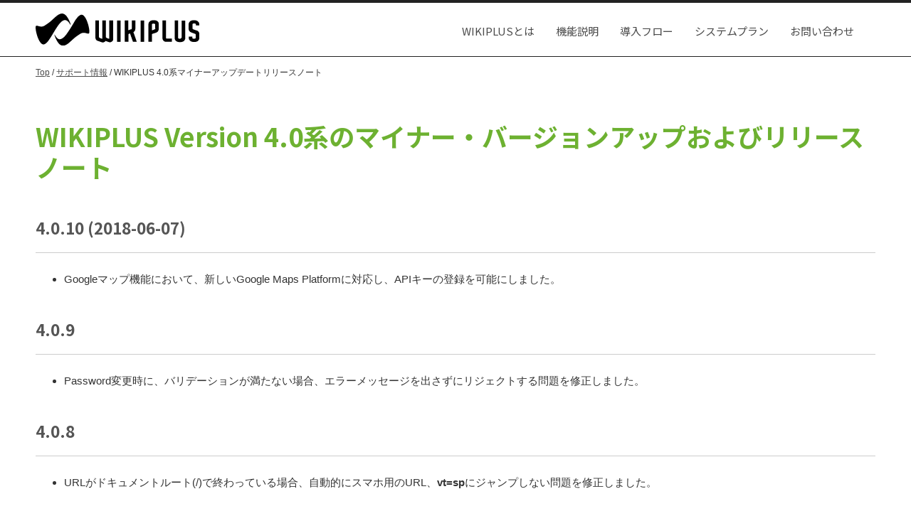

--- FILE ---
content_type: text/html; charset=UTF-8
request_url: https://www.wikiplus.jp/support_wikiplus4.0update.html
body_size: 2926
content:
<!DOCTYPE html>
<html lang="ja">
<head>

<!-- WIKIPLUS auto-header start -->
<meta http-equiv="content-type" content="application/xhtml+xml; charset=UTF-8" />
<meta name="robots" content="INDEX,FOLLOW" />
<meta name="keywords" content="wikiplus,update,release note" />
<meta name="Description" content="WIKIPLUS 4.0系のマイナーアップデートリリースノートです。" />
<meta name="author" content="InfiniCloud株式会社" />
<meta name="Copyright" content="InfiniCloud株式会社" />
<link rel="stylesheet" type="text/css" href="wikiplus/wikiplus_system_preset.css?cf=491525" />
<link rel="stylesheet" type="text/css" href="wikiplus/script/jquery/lib/fancybox/jquery.fancybox-1.3.4.css?cf=491525" />
<link rel="stylesheet" type="text/css" href="modules/sitemap/sitemap.css" />
<link rel="stylesheet" type="text/css" href="modules/timeline/timeline.css" />
<style type="text/css">
.input-item {
    display: flex;
    margin-left : 20px;
    margin-right: 20px;
    justify-content: space-around;
}
</style>
<script charset="utf-8" type="text/javascript" src="wikiplus/script/jquery/jquery-1.7.1.min.js?cf=491525"></script>
<script charset="utf-8" type="text/javascript" src="wikiplus/script/jquery/jquery.json-2.2.min.js?cf=491525"></script>
<script charset="utf-8" type="text/javascript" src="wikiplus/script/jquery/jquery.csv-0.71.min.js?cf=491525"></script>
<script charset="utf-8" type="text/javascript" src="wikiplus/script/jquery/jquery.cookie.js?cf=491525"></script>
<script charset="utf-8" type="text/javascript" src="wikiplus/script/jquery/jquery.highlight-4.closure.js?cf=491525"></script>
<script charset="utf-8" type="text/javascript" src="wikiplus/script/jquery/lib/fancybox/jquery.fancybox-1.3.4.pack.js?cf=491525"></script>
<script charset="utf-8" type="text/javascript" src="wikiplus/script/wpjQ.js?cf=491525"></script>
<script charset="utf-8" type="text/javascript" src="wikiplus/script/wp/wp.js?cf=491525"></script>
<script charset="utf-8" type="text/javascript" src="wikiplus/script/wp/wp.error.js?cf=491525"></script>
<script charset="utf-8" type="text/javascript" src="wikiplus/script/wp/wp.util.js?cf=491525"></script>
<script charset="utf-8" type="text/javascript" src="wikiplus/script/wp/wp.ui.js?cf=491525"></script>
<script charset="utf-8" type="text/javascript" src="//maps.google.com/maps/api/js?v=3"></script>
<script charset="utf-8" type="text/javascript" src="modules/gmap/script/gmap.js"></script>
<script charset="utf-8" type="text/javascript" src="modules/news/script/news.js"></script>
<script charset="utf-8" type="text/javascript" src="modules/sitemap/script/sitemap.js"></script>
<script charset="utf-8" type="text/javascript" src="modules/timeline/script/timeline.js"></script>
<!-- WIKIPLUS extra-header start -->
<!-- WIKIPLUS extra-header end -->
<!-- WIKIPLUS auto-header end -->
    <meta charset="UTF-8">
    <title>WIKIPLUS - WIKIPLUS 4.0系マイナーアップデートリリースノート</title>
    <link href="common_css/style.css" rel="stylesheet" type="text/css" />
    <link href="common_css/print.css" rel="stylesheet" type="text/css" media="print" />
    <link rel="stylesheet" media="screen and (max-width: 500px)" href="common_css/style_sp.css">
<script type="text/javascript">

  var _gaq = _gaq || [];
  _gaq.push(['_setAccount', 'UA-1763236-1']);
  _gaq.push(['_trackPageview']);

  (function() {
    var ga = document.createElement('script'); ga.type = 'text/javascript'; ga.async = true;
    ga.src = ('https:' == document.location.protocol ? 'https://ssl' : 'http://www') + '.google-analytics.com/ga.js';
    var s = document.getElementsByTagName('script')[0]; s.parentNode.insertBefore(ga, s);
  })();

</script>
</head>
<body>

<div id="wrap">
      <div id="header_outer">
        <div id="header">
            <h1><a href="index.html"><img src="image/logo.svg"  alt="WIKIPLUS - ウィキプラス " width="230px" /></a></h1>
            <div id="nav">
                <ul class="noto">
                    <li class="nav01"><a href="wikiplus_enterprise.html">WIKIPLUSとは</a></li>
                    <li class="nav02"><a href="function.html">機能説明</a></li>
                    <li class="nav03"><a href="flow.html">導入フロー</a></li>
                    <li class="nav04"><a href="plan.html">システムプラン</a></li>
                    <li class="nav05"><a href="contact.html">お問い合わせ</a></li>
                </ul>
            </div>
        </div>
    </div>	
        <div id="path">
        <div id="path_in">
            <span class="small"><A href="index.html" >Top</A> / <A href="support.html" >サポート情報</A> / WIKIPLUS 4.0系マイナーアップデートリリースノート</span>
        </div>
    </div>    <div id="contents">
        <div id="main" class="subpage">
            <div class="main_in">
                <h2 id="wp_auto_contentsid_support_wikiplus4.0update_0">WIKIPLUS Version 4.0系のマイナー・バージョンアップおよびリリースノート</h2>
<h3 id="wp_auto_contentsid_support_wikiplus4.0update_1">4.0.10 (2018-06-07)</h3>
<ul class="wp_list_indent_1"><li>Googleマップ機能において、新しいGoogle Maps Platformに対応し、APIキーの登録を可能にしました。</li></ul>
<h3 id="wp_auto_contentsid_support_wikiplus4.0update_2">4.0.9</h3>
<ul class="wp_list_indent_1"><li>Password変更時に、バリデーションが満たない場合、エラーメッセージを出さずにリジェクトする問題を修正しました。</li></ul>
<h3 id="wp_auto_contentsid_support_wikiplus4.0update_3">4.0.8</h3>
<ul class="wp_list_indent_1"><li>URLがドキュメントルート(/)で終わっている場合、自動的にスマホ用のURL、<strong>vt=sp</strong>にジャンプしない問題を修正しました。</li></ul>
<h3 id="wp_auto_contentsid_support_wikiplus4.0update_4">4.0.7</h3>
<ul class="wp_list_indent_1"><li>メールフォームのデザインテンプレートが正常に反映されない場合がある問題を修正。</li>
<li>システムが送信するメールの件名が環境により文字化けする場合がある問題を修正。</li>
<li>キャッシュの最適化を実施。</li>
<li>その他軽微なバグを修正。</li></ul>
<h3 id="wp_auto_contentsid_support_wikiplus4.0update_5">4.0.1</h3>
<ul class="wp_list_indent_1"><li>Retina Displayの環境において、ツールバー画像が乱れる問題を修正。</li></ul>
            </div>
        </div>
       
<div id="bottom-banner">
    <ul class="bottom-banner-box">
        <li class="bottom-banner-item"><a href="help.html"><span>編集マニュアル</span><br>
            for Editor</a></li>
        <li class="bottom-banner-item"><a href="developer.html"><span>デザインマニュアル</span><br>
            for Designer</a></li>
        <li class="bottom-banner-item"><a href="administrator.html"><span>サイト管理マニュアル</span><br>
            for Webmaster</a></li>
        <li class="bottom-banner-item"><a href="serveradmin.html"><span>サーバー管理マニュアル</span><br>
            for Administrator</a></li>
    </ul>
</div>        <div id="menu">
            <ul class="wp_list_indent_1"><li><A href="faq.html" >よくあるご質問</A></li>
<li><A href="provision.html" >サービス利用約款</A></li>
<li><A href="eula.html" >ソフトウェア使用許諾契約</A></li>
<li><A href="law.html" >特定商取引法に基づく表記</A></li>
<li><A href="old.html" >旧サービス（WikiPlus Ver1.2.8以前）のご案内</A></li></ul>
        </div>
    </div>
        <div id="footer">
        <div id="footer_in">
            <div class="footer-main">
                <div  class="footer-main-left">
                    <p><a href="wikiplus_enterprise.html">WIKIPLUSとは</a>｜<a href="function.html">機能説明</a>｜<a href="flow.html">導入フロー</a>｜<a href="plan.html">システムプラン</a>｜<a href="contact.html">お問い合わせ</a></p>
                </div>
                <div  class="footer-main-right">
                    <form action="/index.php" method="GET">
    <div id="search">
        <input type="hidden" name="cmd" value="search" />
        <input type="hidden" name="type" value="AND" />        <input type="text"  name="word" value="" size="20" class="search_word" />
        &nbsp;<input type="submit" value="検索" class="search_submit" />
    </div>
</form>

                </div>
            </div>
            <hr >
            <div id="f_logo">
                <p><img src="image/footer_logo.svg" alt="InfiniCloud株式会社" width="145px" />　<a href="https://infinicloud.com/company.html" target="_blank">会社概要</a>｜<a href="press.html">プレスリリース</a>｜<a href="site.html">このサイトについて</a>｜<a href="privacy.html">プライバシーポリシー</a></p>
            </div>
            <address>
            Copyright &copy; InfiniCloud Co. Ltd. All Rights Reserved.
            </address>
        </div>
    </div></div>
</body>
</html>
<!-- Take Time : 0.017 -->


--- FILE ---
content_type: text/css;charset=UTF-8
request_url: https://www.wikiplus.jp/modules/timeline/timeline.css
body_size: 1061
content:
div.wp_timeline_overlay {
    width: 86px;
    height: 24px;
    position: absolute;
    overflow: hidden;
    z-index: -100;
}

div.wp_timeline_overlay2 {
    width: 86px;
    height: 24px;
    position: absolute;
    overflow: hidden;
    z-index: 99
}

.wp_timeline_addto {
    text-align: left;
    z-index: 102
}

.wp_timeline_week th, .wp_timeline_title th {
    text-align: center;
}

div.wp_timeline_dropdown {
    float: left;
    *zoom: 1; /*forIE6,7*/
    white-space: nowrap;
}

div.wp_timeline_dropdown:after {
    content: "";
    display: block;
    clear: both;
}

* html div.wp_timeline_dropdown a {
    zoom: 1; /*forIE6*/
}

div.wp_timeline_dropdown div {
    display: none;
    visibility: hidden;
    clear: left;
    position: absolute;
    background-color: white;
    border: 1px solid black;
    padding: 10px;
    color: black;
    z-index: 102;
}

div.wp_timeline_dropdown div a {
    text-align: left;
}

table.wp_timeline_cal {
    border-collapse: collapse;
    width: 95%;
    margin: 1em auto;
}

table.wp_timeline_cal caption {
    margin-bottom: 5px;
}

table.wp_timeline_cal01 td, .wp_timeline_cal01 th, table.wp_timeline_cal02 td, .wp_timeline_cal02 th {
    border: 1px solid #ccc;
    padding: 7px 10px;
}

.wp_timeline_cal01 th, .wp_timeline_cal02 th {
    background: #efefef;
}

.wp_timeline_cal .wp_timeline_sun {
    color: #F36;
}

.wp_timeline_cal .wp_timeline_sat {
    color: #06c;
}

.wp_timeline_cal02 .wp_timeline_day, .wp_timeline_cal02 .wp_timeline_weekday {
    width: 10%;
}

a.wp_timeline_cal_pre, a.wp_timeline_cal_next {
    text-indent: -10000px;
    height: 100%;
    width: 20px;
    display: inline-block;
    margin: 0 2px;
}

.wp_timeline_year_title {
    text-align: center;
}

a.wp_timeline_cal_pre {
    background: url(../../wikiplus/images/plugins/timeline/prev.gif) no-repeat center center;
}

a.wp_timeline_cal_next {
    background: url(../../wikiplus/images/plugins/timeline/next.gif) no-repeat center center;
}

.wp_timeline_cal .wp_timeline_today {
    color: #F33;
}

.wp_timeline_year26 {
    width: 50%;
    float: left;
    text-align: center;
}

.wp_timeline_year62 {
    width: 16.6%;
    float: left;
    font-size: 10px;
    text-align: center;
}

.wp_timeline_year62 table.wp_timeline_cal01 td,
.wp_timeline_year62 .wp_timeline_cal01 th {
    padding: 0px;
}

.wp_timeline_year34 {
    width: 33%;
    float: left;
    text-align: center;
}

.wp_timeline_year34 table.wp_timeline_cal01 td,
.wp_timeline_year34 .wp_timeline_cal01 th {
    padding: 3px;
}

.wp_timeline_year43 {
    width: 25%;
    float: left;
    font-size: 12px;
    text-align: center;
}

.wp_timeline_year43 table.wp_timeline_cal01 td,
.wp_timeline_year43 .wp_timeline_cal01 th {
    padding: 1px;
}

.wp_timeline_clear {
    border: none;
    clear: both;
}

.wp_timeline_cal03 .day, .wp_timeline_cal03 .weekday {
    width: 14%;
}

table.wp_timeline_cal01 td, .wp_timeline_cal01 th, table.wp_timeline_cal02 td, .wp_timeline_cal02 th, table.wp_timeline_cal03 td, .wp_timeline_cal03 th {
    border: 1px solid #ccc;
    padding: 7px 10px;
    vertical-align: top;
}

.wp_timeline_cal01 th, .wp_timeline_cal02 th, .wp_timeline_cal03 th {
    background: #efefef;
}

.wp_timeline_cal01 td {
    width: 14%;
}

.wp_timeline_cal03 td {
    width: 14%;
}

.wp_timeline_cal td p {
    margin: 0.2em 0;
}

.news {
}

.news dt {
    padding: 5px;
}

.news dd {
    padding-left: 53px;
}

.timeline_blog .article_main {
    margin-bottom: 30px;
    border-bottom: 1px solid #DDD;
    padding-bottom: 10px;
}

.timeline_blog3 .article_main {
    width: 120px;
    margin: 10px 10px 15px;
    float: left;
}

.timeline_blog3 .article_main h3 {
    margin: 0;
    padding: 0;
    height: 40px;
    overflow: hidden;
    clear: both;
}

.timeline_blog3 .article_main h3 a {
    font-size: 12px;
}

.timeline_blog .article_readmore, .timeline_blog3 .article_readmore {
    clear: both;
    padding-top: 5px;
}

.timeline_blog .article_thumbnail, .timeline_blog3 .article_thumbnail {
    display: table-cell;
    vertical-align: middle;
    overflow: hidden;
    float: left;
}

.timeline_blog3 .article_date {
    font-size: 12px;
}

.timeline_blog .article_property {
    text-align: right;
    font-size: 90%;
    color: #666;
}

.timeline_blog .article_paging {
    text-align: center;
}

.timeline_blog3 .article_paging {
    clear: both;
    text-align: center;
}

html a.wp_timeline_edit_launch {
    margin: 0 .1em;
    padding: 0;
    background: 0;
}

html a.wp_timeline_delete_launch {
    margin: 0 .1em;
    padding: 0;
    background: 0;
}


--- FILE ---
content_type: text/css
request_url: https://www.wikiplus.jp/common_css/style.css
body_size: 2445
content:
@charset "UTF-8";
/* CSS Document */

/*
----------------------------------------*/

@import url(//fonts.googleapis.com/earlyaccess/notosansjp.css);

body {
    font-size: 15px;
    margin: 0;
    padding: 0;
    font-family: "ヒラギノ角ゴ Pro W3", "Hiragino Kaku Gothic Pro", "メイリオ", Meiryo, Osaka, "ＭＳ Ｐゴシック", "MS PGothic", sans-serif;
    text-align: justify;
    text-justify: distribute;
    line-break: strict;
    word-break: normal;
    color: #333;
    line-height: 1.7em;
}

h1,h2,h3,h4,h5,h6,.noto{
	font-family: "Noto Sans JP","ヒラギノ角ゴ Pro W3", "Hiragino Kaku Gothic Pro", "メイリオ", Meiryo, Osaka, "ＭＳ Ｐゴシック", "MS PGothic", sans-serif;
}

a {
    color: #6db131;
}

a:hover {
    text-decoration: none;
}

a img:hover {
    filter: alpha(opacity=80);
    -moz-opacity: 0.8;
    opacity: 0.8;
}

#wrap {
    border-top: 4px solid #222;
    /* background: #fafafa; */
}

#wrap hr{
    border: none;
    border-bottom: 0.9px solid #444;
    margin: 3em 0;
}

#header_outer {
    background: #fff;
}

#header {
    width: 1180px;
    margin: 0 auto;
    overflow: hidden;
}

h1 {
    float: left;
    width: auto;
    text-align: left;
    margin: 15px 0;
    padding: 0;
}

#nav {
    float: right;
    margin: 1.8em 0 0;
}

#nav ul {
    width: auto;
    margin: 0 auto;
    overflow: hidden;
    padding: 0;
    list-style: none;
}

#nav ul li {
    float: left;
}

#nav ul li a {
    display: block;
    color: #4b4b4b;
    margin-right: 2em;
    text-decoration: none;
}

#nav ul li a:hover {
    color: #6db131;
}

#path {
    text-align: left;
    font-size: 12px;
    border-top: 1px solid #222;
}

#path #path_in {
    width: 1180px;
    margin: 10px auto 0;
}

#path #path_in a {
    color: #4b4b4b;
    text-decoration: underline;
}

#path #path_in a a:hover {
    text-decoration: none;
}

#contents {
    width: 1180px;
    margin: 10px auto 0;
    overflow: hidden;
    text-align: left;
    clear: both;
    box-sizing: border-box;
}

.subpage {
    background: #fff;
}

#main.column2 {
    overflow: hidden;
    text-align: justify;
    display: flex;
    justify-content: space-between;
}

#main.column2 .main_in {
    width: 850px;
    box-sizing: border-box;
}

#main.column2 .side-menu {
    width: 280px;
    padding-top: 0;
    order: -1;
    background: #f4f4f4;
    margin-top: 3em;
}

#main.column2 .side-menu ul {
    margin: 0;
    padding: 0;
}

#main.column2 .side-menu ul li {
    margin: 0;
    padding: 0;
    background: none;
    border-bottom: 0.9px solid #ccc;
}

#main.column2 .side-menu ul li a {
    padding: 0.7em;
    color: #333;
    text-decoration: none;
    border-left: 3px solid #eee;
    display: block;
}

#main.column2 .side-menu ul li a:hover {
    border-left: 3px solid #6db131;
    color: #6db131;
}

#footer {
    background: #333;
    margin-top: 15px;
    padding: 1.5em 0 3em;
    color: #fff;
}

#footer #footer_in {
    width: 1180px;
    margin: 0 auto;
    overflow: hidden;
    color: #fff;
    text-align: center;
    font-size: 90%;
}

#footer #footer_in hr {
    clear: both;
    border: none;
    border-top: 1px solid #444;
    margin: 1.5em 0 2em;
}

#footer #footer_in a {
    color: #fff;
    text-decoration: none;
}

#footer #footer_in img {
    vertical-align: middle;
}

#footer #footer_in .footer-main {
    overflow: hidden;
}

#footer #footer_in .footer-main .footer-main-left {
    float: left;
}

#footer #footer_in .footer-main .footer-main-right {
    float: right;
    padding-top: 1em;
}

#footer #footer_in .footer-main .footer-main-right .search_word {
    float: left;
    border-radius: 15px;
    border: none;
    padding: 0.5em 1em;
}

#footer #footer_in .footer-main .footer-main-right .search_submit {
    float: left;
    border-radius: 15px;
    border: none;
    margin-left: 5px;
    color: #fff;
    background: #98CF36;
    padding: 0 1em;
    line-height: 2.2em;
}

#main #top_news {
    border: 1px solid #96C504;
    border-radius: 0;
    padding: 4px;
    height: 465px;
}

#main #top_news ul#tab {
    padding: 0;
    margin: 0;
}

#top_case {
    border: 1px solid #96C504;
    margin-top: 10px;
    padding: 5px;
    background: url(../image/tabbg2.png) no-repeat bottom;
}

#banner p, #banner2 p, #banner3 p {
    margin: 0;
    padding: 0;
}

#banner, #banner2, #banner3 {
    margin-bottom: 5px;
}

.main_in {
    padding: 1em 0;
}

.clear {
    line-height: 0;
}

#main hr {
    border: none;
    border-bottom: 1px solid #ccc;
    margin: 1em 0;
}

#wrap h2{
    font-size: 1.8em;
    line-height: 1.5em;
}

#main h2 {
    font-size: 36px;
    color: #6db131;
    line-height: 1.2em;
}

#main h2.h2top {
    color: black;
    font-size: 24px;
    border-bottom: 3px double #5A830A;
    font-weight: normal;
}

#main h2.h2img {
    background: none;
    border: none;
    padding: 0;
    margin-bottom: 10px;
    font-weight: normal;
}

#main h3 {
font-size: 1.5em;
    color: #555;
    border-bottom: 0.9px solid #ccc;
    padding: 1em 0;
}

#main h4 {
    font-size: 1.3em;
    color: #6db131;
    padding: 1em 0;
}

#main h5 {
    font-size: 1.2em;
}

#main li a {
    color: #444;
}

#main table {
    border-collapse: collapse;
    width: 95%;
    margin: 1em auto;
}

#main table td, #main table th {
    border: 1px solid #ccc;
    padding: 8px;
    background: #fff;
}

#main table th {
    background: #F8F8EF;
    font-weight: normal;
}

.wp_mailform_btn {
    text-align: center;
}

address {
    font-size: 12px;
    clear: both;
}

#menu ul {
    padding-left: 0;
}

#menu li {
    list-style: none;
    background: url(../image/buret.png) no-repeat left 7px;
    padding-left: 10px;
    display: inline;
    margin-right: 1.5em;
}

#menu li a {
    color: #444;
}

.linkburet {
    background: url(../image/buret.png) no-repeat center left;
    padding-left: 20px;
}

#main .ui-widget-content .news a {
    color: #5B9900;
}

#main .news dd {
    padding-left: 115px;
    margin-left: 0;
    border-bottom: 1px dotted #CCC;
    padding-bottom: 5px;
    margin-bottom: 5px;
    font-size: 12px;
    line-height: 1.5em;
}

.top_case {
    margin: 0 2px;
    border: 1px solid #ccc;
    padding: 8px;
    background: #fff;
}

#main .top_case p {
    padding: 0;
    margin: 0;
    font-size: 12px;
}

#main .top_case p img {
    padding-bottom: 10px;
    border-bottom: 1px solid #CCC;
}

#main table td.formtd1 {
    background: #E2EAC6;
}

#tab1, #tab2 {
    height: 270px;
    overflow-y: scroll;
}

#topimage {
    margin: 1em auto;
    background: #98CF36;
}

#main_top p {
    margin: 0;
}

#main_top hr {
    border: none;
    border-bottom: 1px solid #96C504;
}

blockquote {
    background: #F4F9E5;
    padding: 15px;
    margin: 15px 0;
    font-size: 12px;
    color: #5E7B02;
}

#main blockquote p {
    margin: 0;
    padding: 0;
}

#main .campaignbox td.campaigntd {
    background: #EFF6DA;
    width: 80px;
}

.nowrap {
    white-space: nowrap;
}

#main .sitemap li {
    list-style: none;
    background: url(../image/buret.png) no-repeat left 12px;
    padding-left: 15px;
    padding-bottom: 3px;
    padding-top: 3px;
}

#main a img:hover {
    opacity: 0.8;
}

.design_sitemap ul {
    padding: 0 2em;
}

.design_sitemap ul li {
    border: 1px solid #96C504;
    margin-bottom: 0.5em;
    padding: 7px;
    background-position: 5px;
    background-color: #F4F8E4;
}

.design_sitemap ul li a {
    padding-left: 19px;
    text-decoration: none;
}

.design_sitemap ul li a:hover {
    text-decoration: underline;
}

#main ul {
    line-height: 1.8em;
}

pre {
    background: #444;
    word-break: break-all;
    word-wrap: break-word;
    white-space: pre-wrap;
    color: #fff;
    border-radius: 3px;
    padding: 10px;
    line-height: 1.5em;
    font-family: Courier New, arial, helvetica, hirakakupro-w3, osaka, "ms pgothic", sans-serif;
    overflow-y: auto;
    overflow-x: auto;
    max-height: 300px;
    font-size: 14px;
}

#main dd {
    margin-bottom: .7em;
}

.top-main {
    width: 700px;
    float: left;
}

#side.top-side {
    float: right;
    margin-top: 0;
    width: 236px;
}

.top-side #menu li {
    display: block;
}

.top-box {
    overflow: hidden;
    width: 1180px;
    margin: 0 auto;
}

.top-box-in {
    width: 280px;
    float: left;
    text-align: left;
    margin: 1.5em 20px 0;
}

.top-box-in h4 {
    margin: 0.5em 0;
}

.top-box-in p {
    font-size: 12px;
    margin-top: 0.5em;
}

.topimage-box {
    padding: 3em 0;
    overflow: hidden;
}

.topimage-box-in1 {
    width: 960px;
    margin: 0 auto;
}

.top-box-in-title {
    border-top: 1px solid #ddd;
    padding-top: 1em;
    font-weight: bold;
}

.design-list ul {
    padding: 0;
}

.design-list ul li {
    list-style: none;
    background: url(../image/buret.png) no-repeat 1em center #f0f0f0;
    padding: 1em 30px;
}

.nav-top {
    border-bottom: 5px solid #222;
}

#bottom-banner {}

#bottom-banner ul {
    display: flex;
    list-style: none;
    margin: 1em 0 2.5em;
    padding: 0;
    justify-content: space-between;
}

#bottom-banner ul li {
    width: 25%;
}

#bottom-banner ul li a {
    background: #98CF36;
    display: block;
    color: #fff;
    text-decoration: none;
    text-align: center;
    padding: 1.5em 0;
    border-right: 0.9px solid #fff;
    line-height: 1.8em;
}

#bottom-banner ul li a span {
    font-weight: bold;
}

#bottom-banner ul li a:hover {
    background: #6db131;
}

.news .news-data {
    display: table-cell;
    font-size: 13px;
}

ul.sitemap {
    padding-left: 1em;
}

.kinou-box {}

.kinou-box h4 {
    margin: 0 0.7em;
}

.kinou-box p {
    font-size: 12px;
    line-height: 1.5em;
    padding: 0.7em;
}


--- FILE ---
content_type: text/css
request_url: https://www.wikiplus.jp/common_css/print.css
body_size: 27
content:


#side{
	display:none;
	}


--- FILE ---
content_type: text/css
request_url: https://www.wikiplus.jp/common_css/style_sp.css
body_size: 2943
content:
@charset "UTF-8";
/* CSS Document */

img{
	max-width:100%;
	height:auto;
	}

body {
	font-size: 15px;
	margin: 0;
	padding: 0;
	font-family: "ヒラギノ角ゴ Pro W3", "Hiragino Kaku Gothic Pro", "メイリオ", Meiryo, Osaka, "ＭＳ Ｐゴシック", "MS PGothic", sans-serif;
	text-align: justify;
	text-justify: distribute;
	line-break: strict;
	word-break: normal;
	color: #333;
	line-height: 1.5em;
}
a {
	color: #6db131;
}
a:hover {
	text-decoration: none;
}
a img:hover {
	filter: alpha(opacity=80);
	-moz-opacity: 0.8;
	opacity: 0.8;
}
#wrap {
	border-top: 4px solid #222;
	background: #fafafa;
}
#header_outer {
	background: #fff;
	border-bottom: 1px solid #222;
}
#header {
	width: auto;
	margin: 0 auto;
	overflow: hidden;
	height: 60px;
}
h1 {
float: left;
  width: 50%;
  text-align: left;
  margin: 10px 0;
  padding: 0 0 0 10px;
}
#nav {
	float: left;
	margin: 34px 0 0 2em;
}
#nav ul {
	width: auto;
	margin: 0 auto;
	overflow: hidden;
	padding: 0;
	list-style: none;
}
#nav ul li {
	float: left;
}
#nav ul li a {
	display: block;
	color: #4b4b4b;
	margin-right: 2em;
	text-decoration: none;
}
#nav ul li a:hover {
	color: #6db131;
}
#path {
	text-align: left;
	font-size: 12px;
	border-top: none;
}
#path #path_in {
	width: 960px;
	padding: 10px 10px 0;
	margin: 0;
}
#path #path_in a {
	color: #4b4b4b;
	text-decoration: underline;
}
#path #path_in a a:hover {
	text-decoration: none;
}

#wrap h2 {
    font-size: 1.8em;
    line-height: 1.8em;
}

#contents {
	width: auto;
	margin: 10px auto 0;
	overflow: hidden;
	text-align: left;
	clear: both;
}
.subpage {
	border: 1px solid #ddd;
	background: #fff;
}
#main.column2 {
	overflow: hidden;
}
#main.column2 .main_in {
	width: auto;
	float: none;
}
#main.column2 .side-menu {
	width: 100%;
	float: none;
	padding-top: 0;
}
#main.column2 .side-menu ul {
	margin: 0;
	padding: 0;
	border-top: 1px solid #ccc;
}
#main.column2 .side-menu ul li {
	margin: 0;
	padding: 0;
	background: none;
	border-bottom: 1px solid #ccc;
}
#main.column2 .side-menu ul li a {
	padding: 0.7em;
	color: #333;
	text-decoration: none;
	border-left: 3px solid #eee;
	display: block;
}
#main.column2 .side-menu ul li a:hover {
	border-left: 3px solid #6db131;
	color: #6db131;
}
#footer {
	background: #333;
	margin-top: 15px;
	padding: 1.5em 0 3em;
	color: #fff;
}
#footer #footer_in {
	width: auto;
	margin: 0 auto;
	overflow: hidden;
	color: #fff;
	text-align: center;
	font-size: 14px;
}
#footer #footer_in hr {
	clear: both;
	border: none;
	border-top: 1px solid #444;
	margin: 1.5em 0 2em;
}
#footer #footer_in a {
	color: #fff;
	text-decoration: none;
	display: inline-block;
	margin: 0.5em;
}
#footer #footer_in img {
	vertical-align: middle;
	display: block;
	margin: 0 auto 1em;
}
#footer #footer_in .footer-main {
	overflow: hidden;
}
#footer #footer_in .footer-main .footer-main-left {
	float: none;
}
#footer #footer_in .footer-main .footer-main-right {
	float: none;
	padding-top: 1em;
	width: 230px;
	margin: 0 auto;
}
#footer #footer_in .footer-main .footer-main-right .search_word {
	float: none;
}
#footer #footer_in .footer-main .footer-main-right .search_submit {
	float: none;
	display: block;
	margin: 1em auto;
}
#main #top_news {
	border: 1px solid #96C504;
	border-radius: 0;
	padding: 4px;
	height: 465px;
}
#main #top_news ul#tab {
	padding: 0;
	margin: 0;
}
#top_case {
	border: 1px solid #96C504;
	margin-top: 10px;
	padding: 5px;
	background: url(../image/tabbg2.png) no-repeat bottom;
}
#banner p, #banner2 p, #banner3 p {
	margin: 0;
	padding: 0;
}
#banner, #banner2, #banner3 {
	margin-bottom: 5px;
}
.main_in {
	padding: 1em;
}
.clear {
	line-height: 0;
}
#main hr {
	border: none;
	border-bottom: 1px solid #ccc;
	margin: 1em 0;
}
#main h2 {
	font-size: 36px;
	color: #6db131;
	line-height: 1.2em;
	font-weight: normal;
	margin-top: 5px;
}
#main h2.h2top {
	color: black;
	font-size: 24px;
	border-bottom: 3px double #5A830A;
	font-weight: normal;
}
#main h2.h2img {
	background: none;
	border: none;
	padding: 0;
	margin-bottom: 10px;
	font-weight: normal;
}
#main h3 {
	font-size: 23px;
	color: #222;
	font-weight: normal;
	border-bottom: 1px solid #ccc;
	padding-bottom: 0.5em;
}
#main h4 {
	font-size: 18px;
	font-weight: normal;
	color: #6db131;
	border-bottom: 1px solid #ddd;
	padding-bottom: 0.5em;
}
#main h5 {
	font-size: 1em;
}
#main li a {
	color: #444;
}
#main table {
	border-collapse: collapse;
	width: 100%;
	margin: 1em auto;
	table-layout: fixed;
}
#main table td, #main table th {
	border: 1px solid #ccc;
	padding: 8px;
	background: #fff;
}
#main table th {
	background: #F8F8EF;
	font-weight: normal;
}
.wp_mailform_btn {
	text-align: center;
}
address {
	font-size: 12px;
	clear: both;
}
#menu ul {
	padding-left: 5px;
}
#menu li {
	list-style: none;
	background: url(../image/buret.png) no-repeat left 7px;
	padding-left: 10px;
	display: inline-block;
	margin-right: 1.5em;
	margin-bottom: 15px;
}
#menu li a {
	color: #444;
}
.linkburet {
	background: url(../image/buret.png) no-repeat center left;
	padding-left: 20px;
}
#main .ui-widget-content .news a {
	color: #5B9900;
}
#main .news dd {
	padding-left: 115px;
	margin-left: 0;
	border-bottom: 1px dotted #CCC;
	padding-bottom: 5px;
	margin-bottom: 5px;
	font-size: 12px;
	line-height: 1.5em;
}
.top_case {
	margin: 0 2px;
	border: 1px solid #ccc;
	padding: 8px;
	background: #fff;
}
#main .top_case p {
	padding: 0;
	margin: 0;
	font-size: 12px;
}
#main .top_case p img {
	padding-bottom: 10px;
	border-bottom: 1px solid #CCC;
}
#main table td.formtd1 {
	background: #E2EAC6;

}

td.formtd1,td.formtd2 {
	display: block;
	width: auto;
}

td.formtd2 input,td.formtd2 textarea{
	max-width:95%;
}

#tab1, #tab2 {
	height: 270px;
	overflow-y: scroll;
}
#topimage {
	margin: 0 auto;
	background: #98CF36;
}
#main_top p {
	margin: 0;
}
#main_top hr {
	border: none;
	border-bottom: 1px solid #96C504;
}
blockquote {
	background: #F4F9E5;
	padding: 15px;
	margin: 15px 0;
	font-size: 12px;
	color: #5E7B02;
}
#main blockquote p {
	margin: 0;
	padding: 0;
}
#main .campaignbox td.campaigntd {
	background: #EFF6DA;
	width: 80px;
}
.nowrap {
	white-space: nowrap;
}
pre {
	background: #EFF6DA;
	padding: 15px;
	line-height: 1.5em;
	font-family: Courier New, arial, helvetica, hirakakupro-w3, osaka, "ms pgothic", sans-serif;
	word-break: break-all;
	word-wrap: break-word;
	white-space: pre-wrap;
}
#main .sitemap li {
	list-style: none;
	background: url(../image/buret.png) no-repeat left 12px;
	padding-left: 15px;
	padding-bottom: 3px;
	padding-top: 3px;
}
#main a img:hover {
	opacity: 0.8;
}
.design_sitemap ul {
	padding: 0 2em;
}
.design_sitemap ul li {
	border: 1px solid #96C504;
	margin-bottom: 0.5em;
	padding: 7px;
	background-position: 5px;
	background-color: #F4F8E4;
}
.design_sitemap ul li a {
	padding-left: 19px;
	text-decoration: none;
}
.design_sitemap ul li a:hover {
	text-decoration: underline;
}
#main ul {
	line-height: 1.8em;
}
pre {
	background: #EFF6DA;
	padding: 10px;
	line-height: 1.5em;
	font-family: Courier New, arial, helvetica, hirakakupro-w3, osaka, "ms pgothic", sans-serif;
	overflow-y: auto;
	overflow-x: auto;
	max-height: 300px;
	font-size: 14px;
}
#main dd {
	margin-bottom: .7em;
}
.top-main {
	width: 700px;
	float: left;
}
#side.top-side {
	float: right;
	margin-top: 0;
	width: 236px;
}
.top-side #menu li {
	display: block;
}
.top-box {
	overflow: hidden;
	line-height: 1.5em;
	width: auto;
	margin: 0 auto;
	padding: 1em;
}
.top-box-in {
	width: 280px;
	float: left;
	text-align: left;
	margin: 1.5em 20px 0;
}
.top-box-in h4 {
	margin: 0.5em 0;
}
.top-box-in p {
	font-size: 12px;
	margin-top: 0.5em;
}
.topimage-box {
	padding: 3em 0;
	overflow: hidden;
}
.topimage-box-in1 {
	width: auto;
	margin: 0 auto;
	color: #fff;
	padding: 2em 1em;
}

.topimage-box-in1 h1{
    margin: 0;
    padding: 0;
    width: auto;
    float: none;
    font-size: 20px;
}
.topimage-box-in1 h2{
    padding: 10px 0;
    margin: 0 0 1em;
    font-size: 14px;
}

.top-box-in-title {
	border-top: 1px solid #ddd;
	padding-top: 1em;
	font-weight:bold;
}
.design-list ul {
	padding: 0;
}
.design-list ul li {
 list-style: none;
	background: url(../image/buret.png) no-repeat 1em center #f0f0f0;
	padding: 1em 30px;
	list-style: none;
}
.nav-top {
	border-bottom: 5px solid #222;
}
#bottom-banner {
	background: none;
	overflow: hidden;
	clear: both;
	margin: 1.5em 0 1em;
}
#bottom-banner ul {
	list-style: none;
	margin: 1em;
	padding: 0;
	width: auto;
	overflow: hidden;
	flex-wrap:  wrap;
}
#bottom-banner ul li {
	width: 49%;
	float: none;
	box-sizing: content-box;
	margin-bottom: 3%;
	font-size: 14px;
}
#bottom-banner ul li a {
	display: block;
	height: auto;
	text-indent: 0;
	background: #6db131;
	color: #fff;
	text-decoration: none;
	margin: 0;
	text-align: center;
	padding: 1em;
	font-weight: bold;
	min-height: 100px;
	vertical-align: middle;
}
.bottom-banner1 a:hover {
	background: none;
}
.bottom-banner2 a:hover {
	background: none;}
.bottom-banner3 a:hover {
	background: none;}
.bottom-banner4 a:hover {
	background: none;}
.news .news-data {
	display: block;
	font-size: 13px;
}
ul.sitemap {
	padding-left: 1em;
}
.kinou-box {
}
.kinou-box h4 {
	margin: 0 0.7em;
}
.kinou-box p {
	font-size: 12px;
	line-height: 1.5em;
	padding: 0.7em;
}

.toppage div{
	width:auto !important;
	float:none !important;
	}


.sp-clear{
	float:none !important;
	width:auto !important;
	}


#nav-drawer {
  position: relative;
}


.nav-unshown {
  display:none;
}

#nav-open {
  display: inline-block;
  width: 30px;
  height: 22px;
  vertical-align: middle;
  position: absolute;
  right: 15px;
  top: 15px;
}


#nav-open span, #nav-open span:before, #nav-open span:after {
  position: absolute;
  height: 3px;
  width: 25px;
  border-radius: 3px;
  background: #555;
  display: block;
  content: '';
  cursor: pointer;
}
#nav-open span:before {
  bottom: -8px;
}
#nav-open span:after {
  bottom: -16px;
}

#nav-close {
  display: none;
  position: fixed;
  z-index: 99;
  top: 0;
  left: 0;
  width: 100%;
  height: 100%;
  background: black;
  opacity: 0;
  transition: .3s ease-in-out;
}

/*中身*/
#nav-content {
  overflow: auto;
  position: fixed;
  top: 0;
  right: 0;
  z-index: 9999;
  width: 90%;
  max-width: 330px;
  height: 100%;
  background: #333;
  transition: .3s ease-in-out;
  -webkit-transform: translateX(115%);
  transform: translateX(115%);
}


#nav-input:checked ~ #nav-close {
  display: block;
  opacity: .5;
}

#nav-input:checked ~ #nav-content {
  -webkit-transform: translateX(0%);
  transform: translateX(0%);
  box-shadow: 6px 0 25px rgba(0,0,0,.15);
}

label.close-btn{
    color: #fff;
    border: 0.9px solid #5d5d5d;
    padding: 0.5em 1em;
    display: block;
    width: 25%;
    margin: 3em auto;
    text-align: center;
    box-shadow: -1px -1px 0 #1f1f1f;
}

--- FILE ---
content_type: image/svg+xml
request_url: https://www.wikiplus.jp/image/logo.svg
body_size: 1548
content:
<?xml version="1.0" encoding="utf-8"?>
<!-- Generator: Adobe Illustrator 21.1.0, SVG Export Plug-In . SVG Version: 6.00 Build 0)  -->
<svg version="1.1" id="レイヤー_1" xmlns="http://www.w3.org/2000/svg" xmlns:xlink="http://www.w3.org/1999/xlink" x="0px"
	 y="0px" viewBox="0 0 111.1 21.6" style="enable-background:new 0 0 111.1 21.6;" xml:space="preserve">
<g>
	<g>
		<path d="M50,16.5c0,0.2,0,0.3,0,0.4c0,0,0,0,0,0c0,0-0.1,0-0.2,0c-0.2,0-0.5-0.1-0.8-0.2c-0.2-0.1-0.3-0.1-0.5-0.2
			c-0.1-0.1-0.3-0.1-0.4-0.2c-0.1-0.1-0.2-0.2-0.3-0.3c-0.1-0.1-0.1-0.2-0.1-0.4V4.7h-2.4v11.8c0,0.2,0,0.3,0,0.4c0,0,0,0,0,0
			c0,0-0.1,0-0.2,0c-0.2,0-0.5-0.1-0.8-0.2c-0.2-0.1-0.3-0.1-0.5-0.2c-0.2-0.1-0.3-0.1-0.4-0.2c-0.1-0.1-0.2-0.2-0.3-0.3
			C43,15.9,43,15.8,43,15.6V4.7h-2.4V16c0,0.4,0,0.8,0.2,1.1c0.1,0.3,0.2,0.5,0.4,0.7c0.2,0.2,0.4,0.3,0.6,0.4
			c0.2,0.1,0.3,0.1,0.5,0.2c0.1,0,0.1,0.1,0.3,0.1c0.2,0.1,0.3,0.1,0.4,0.1c0.3,0.1,0.6,0.2,1,0.4c0.4,0.1,0.7,0.2,1,0.3
			c0.2,0.1,0.4,0.1,0.7,0.1c0.2,0,0.3,0,0.5-0.1c0.4-0.1,0.8-0.3,1.1-0.6c0.1-0.1,0.2-0.2,0.2-0.3c0.1,0,0.1,0,0.2,0.1
			c0.3,0.1,0.7,0.2,1.1,0.4c0.4,0.1,0.7,0.2,1,0.3c0.2,0.1,0.4,0.1,0.7,0.1c0.2,0,0.3,0,0.5-0.1c0.4-0.1,0.8-0.3,1.1-0.6
			c0.3-0.3,0.5-0.6,0.5-0.9c0-0.3,0.1-0.6,0.1-1.1V4.7H50V16.5z"/>
		<rect x="55.3" y="4.7" width="2.4" height="14.3"/>
		<path d="M67.3,11.7c0.3-0.4,0.4-0.9,0.4-1.4V4.7h-2.4V10c0,0.1,0,0.2-0.1,0.4c0,0.1-0.1,0.2-0.4,0.2l-0.4,0.1
			c-0.2,0-0.3,0.1-0.5,0.2c-0.2,0.1-0.4,0.1-0.6,0.2c-0.1,0-0.2,0.1-0.4,0.1V4.7h-2.4V19H63v-4.9c0-0.1,0-0.2,0-0.2
			c0.1-0.1,0.1-0.1,0.2-0.2c0.1-0.1,0.2-0.1,0.3-0.1l0,0l0.3-0.1c0.1,0,0.2-0.1,0.3-0.1l2,5.6h2.6l-2.3-6.5
			C66.8,12.3,67.1,12,67.3,11.7z"/>
		<rect x="71.3" y="4.7" width="2.4" height="14.3"/>
		<path d="M83.2,5.6c-0.3-0.3-0.6-0.6-1.1-0.8c-0.5-0.2-1.1-0.3-1.9-0.3c-0.8,0-1.4,0.1-1.9,0.3c-0.5,0.2-0.8,0.4-1.1,0.8
			c-0.3,0.3-0.4,0.6-0.5,1c-0.1,0.3-0.1,0.5-0.1,0.7V19H79v-4.9c0-0.1,0-0.2,0-0.2c0.1-0.1,0.1-0.1,0.2-0.2c0.1-0.1,0.2-0.1,0.3-0.1
			l0,0l0,0c0.2-0.1,0.4-0.1,0.6-0.2c0.2-0.1,0.4-0.1,0.6-0.2c0.2-0.1,0.4-0.1,0.6-0.2l0,0l0,0l0.1,0c0.8-0.2,1.3-0.6,1.7-1.1
			c0.3-0.5,0.5-1,0.5-1.5V7.2c0-0.2,0-0.4-0.1-0.7C83.6,6.2,83.4,5.9,83.2,5.6z M81.3,10c0,0.1,0,0.2-0.1,0.4c0,0-0.1,0.1-0.4,0.2
			c-0.1,0-0.1,0.1-0.2,0.1c-0.1,0-0.1,0-0.2,0.1c-0.1,0-0.3,0.1-0.5,0.2c-0.2,0.1-0.4,0.1-0.5,0.2c-0.1,0-0.3,0.1-0.4,0.1V7.5
			c0-0.1,0-0.2,0-0.3c0,0,0-0.1,0.1-0.2C79.2,7,79.3,7,79.4,6.9c0.1-0.1,0.3-0.1,0.6-0.1h0c0.3,0,0.6,0,0.7,0.1
			C81,7,81.1,7,81.1,7.1c0.1,0.1,0.1,0.1,0.1,0.2c0,0.1,0,0.2,0,0.2V10z"/>
		<path d="M88.7,16.7c-0.1-0.1-0.2-0.3-0.2-0.5V4.7h-2.4v11.8c0,0.3,0.1,0.6,0.2,0.9c0.1,0.3,0.3,0.6,0.5,0.8
			c0.2,0.3,0.5,0.5,0.8,0.6c0.3,0.2,0.7,0.2,1.1,0.2h3.8v-2.2h-3.3C89,16.8,88.8,16.8,88.7,16.7z"/>
		<path d="M98.9,16.2c0,0,0,0.1,0,0.2c0,0,0,0.1-0.1,0.2c-0.1,0.1-0.2,0.1-0.3,0.2c-0.1,0.1-0.4,0.1-0.7,0.1c-0.3,0-0.5,0-0.6-0.1
			c-0.2-0.1-0.3-0.1-0.3-0.2c-0.1-0.1-0.1-0.1-0.1-0.2c0-0.1,0-0.2,0-0.3V4.7h-2.4v11.8c0,0.2,0,0.4,0.1,0.7
			c0.1,0.3,0.2,0.7,0.5,0.9c0.3,0.3,0.6,0.6,1.1,0.8c0.5,0.2,1.1,0.3,1.9,0.3c0.8,0,1.4-0.1,1.9-0.3c0.5-0.2,0.8-0.4,1.1-0.8
			c0.2-0.3,0.4-0.6,0.5-0.9c0-0.2,0.1-0.3,0.1-0.4h0v-12h-2.4V16.2z"/>
		<path d="M111.1,8.1V7.2c0-0.2,0-0.4-0.1-0.7c-0.1-0.3-0.2-0.7-0.5-0.9c-0.3-0.3-0.6-0.6-1.1-0.8c-0.5-0.2-1.1-0.3-1.9-0.3
			c-0.8,0-1.4,0.1-1.9,0.3c-0.5,0.2-0.8,0.4-1.1,0.8c-0.2,0.3-0.4,0.6-0.5,0.9c-0.1,0.3-0.1,0.5-0.1,0.7v3.1c0,0.5,0.2,1.1,0.5,1.5
			c0.4,0.5,1,0.8,1.7,1.1l0.1,0h0l0,0l1.4,0.5c0.1,0,0.2,0.1,0.3,0.1c0.1,0,0.2,0.1,0.3,0.1c0.3,0.1,0.3,0.2,0.4,0.2
			c0.1,0.2,0.1,0.3,0.1,0.4v2c0,0,0,0.1,0,0.2c0,0,0,0.1-0.1,0.2c-0.1,0.1-0.2,0.1-0.4,0.2c-0.1,0.1-0.4,0.1-0.7,0.1
			c-0.3,0-0.5,0-0.7-0.1c-0.2-0.1-0.3-0.1-0.3-0.2c-0.1-0.1-0.1-0.1-0.1-0.2c0-0.1,0-0.2,0-0.3v-0.6h-2.4v0.9c0,0.2,0,0.4,0.1,0.7
			c0.1,0.3,0.2,0.7,0.5,0.9c0.3,0.3,0.6,0.6,1.1,0.8c0.5,0.2,1.1,0.3,1.9,0.3c0.8,0,1.4-0.1,1.9-0.3c0.5-0.2,0.8-0.4,1.1-0.8
			c0.2-0.3,0.4-0.6,0.5-0.9c0.1-0.3,0.1-0.5,0.1-0.7v-2.5c0-0.5-0.1-1-0.4-1.4c-0.1-0.2-0.3-0.4-0.5-0.6c-0.2-0.2-0.4-0.3-0.7-0.4
			c-0.2-0.1-0.4-0.2-0.7-0.2c-0.2-0.1-0.5-0.2-0.8-0.3c-0.3-0.1-0.5-0.2-0.8-0.3c-0.1,0-0.1,0-0.2-0.1c-0.1,0-0.1,0-0.1-0.1l0,0l0,0
			c-0.3-0.1-0.4-0.2-0.4-0.2c-0.1-0.2-0.1-0.3-0.1-0.4V7.5c0-0.1,0-0.2,0-0.3c0,0,0-0.1,0.1-0.2c0.1-0.1,0.2-0.1,0.3-0.2
			c0.1-0.1,0.4-0.1,0.7-0.1c0.3,0,0.6,0,0.7,0.1c0.2,0.1,0.3,0.1,0.4,0.2c0.1,0.1,0.1,0.1,0.1,0.2c0,0.1,0,0.2,0,0.2v0.6H111.1z"/>
	</g>
	<g>
		<g>
			<path d="M23,5.2C18.4-5.2,13.8,2.7,9.1,6.1c0,0,0,0,0,0C8.3,6.6,7.5,7.3,6.6,7.8C3,10.6,0,6.2,0,9.4C0,13,3,23,6.6,20.3
				c0.9-0.5,1.7-1.5,2.5-2.6c0,0,0,0,0,0C13.8,11,18.4-0.4,23,6.6C24.1,8.4,24.1,7.7,23,5.2z"/>
		</g>
		<g>
			<path d="M13.5,16.4c4.6,10.4,9.3,2.5,13.9-0.8c0,0,0,0,0,0c0.8-0.5,1.6-1.2,2.5-1.7c3.7-2.7,6.6,1.6,6.6-1.7
				c0-3.7-3-13.7-6.6-10.9c-0.9,0.5-1.7,1.5-2.5,2.6c0,0,0,0,0,0c0-0.5-3.5,6.3-7,10.7c-1.7,2.1-3.5,3.1-4.8,2.5
				c-1.3-0.4-2.2-2.4-2.2-2.1C12.5,13.3,12.5,13.9,13.5,16.4z"/>
		</g>
	</g>
</g>
</svg>


--- FILE ---
content_type: application/javascript
request_url: https://www.wikiplus.jp/modules/timeline/script/timeline.js
body_size: 992
content:
(function ($) {
    $(document).ready(function () {
        wp.plugins.timeline = {
            start: function (d) {
                var self = wp.plugins.timeline;
                $.each($('.wp_timeline_body'), function () {
                    var eid = $(this).attr('id').replace(/\./g, '\\\.').replace(/\:/g, '\\\:');
                    self.create_ov(eid);
                    if (!d) {
                        self.create_dw(eid);
                    }
                });
            }
            , create_ov: function (eid) {
                var ad = '#' + eid + ' .wp_timeline_addto';
                var ov = '#' + eid + ' .wp_timeline_overlay';
                var ov2 = '#' + eid + ' .wp_timeline_overlay2';
                var la = ad + ' .wp_timeline_addto_launch'
                if (0 == $(ov).size()) {
                    $(ad).before('<div class="wp_timeline_overlay">&nbsp;</div>');
                    $(ov).fadeTo(0, 0).addClass("wp_pane_edit_on");
                    $(ad).before('<div class="wp_timeline_overlay2">&nbsp;</div>');
                    $(ov2).html($(ad).clone().html()).hover(function () {
                        $(this).stop();
                        var tl = $('#' + eid);
                        var tl_height = tl.height();
                        var tl_width = tl.width();
                        $(ov + ':not(:animated)').css({
                            height: ((tl_height <= 0) ? 10 : tl_height - 10),
                            width: ((tl_width <= 0) ? 10 : tl_width - 10),
                            "z-index": 98
                        }).fadeTo(200, 0.5);
                    }, function () {
                        $(this).stop();
                        $(ov).fadeTo(200, 0, function () {
                            $(ov).css({"z-index": -100});
                        });
                    });
                }
            }
            , create_dw: function (eid) {
                var Speed = "200";
                $(".wp_timeline_dropdown", "div#" + eid).hover(
                    function () {
                        $(this).stop();
                        $("div:not(:animated)", this).css("visibility", "visible").fadeIn(Speed);
                    },
                    function () {
                        $(this).stop();
                        $("div", this).css("display", "none");
                    }
                );
            }
            , paging: function (id, key, scroll) {
                var self = wp.plugins.timeline;
                try {
                    $.ajax({
                        type: "POST"
                        , url: "./"
                        , data: {
                            "cmd": "timeline"
                            , "pcmd": "fragment"
                            , "vt": wp.getViewType(0)
                            , "id": id
                            , "data": key
                        }
                        , dataType: 'json'
                        , success: function (json) {
                            var target = $('div#' + id.replace(/\./g, '\\\.').replace(/\:/g, '\\\:'));
                            target.html(json.html);
                            if (scroll > 0) {
                                $('body').animate({scrollTop: target.offset().top - 60}, 400, 'swing');
                            }
                            self.start(true);
                            self.create_dw(id);
                        }
                        , error: function (XMLHttpRequest, textStatus, errorThrown) {
                        }
                    });
                } catch (e) {
                }
                return false;
            }
        }
    });
})(wpjQ);


--- FILE ---
content_type: image/svg+xml
request_url: https://www.wikiplus.jp/image/footer_logo.svg
body_size: 1874
content:
<?xml version="1.0" encoding="utf-8"?>
<!-- Generator: Adobe Illustrator 27.2.0, SVG Export Plug-In . SVG Version: 6.00 Build 0)  -->
<svg version="1.1" id="レイヤー_1" xmlns="http://www.w3.org/2000/svg" xmlns:xlink="http://www.w3.org/1999/xlink" x="0px"
	 y="0px" viewBox="0 0 578.5 124.9" style="enable-background:new 0 0 578.5 124.9;" xml:space="preserve">
<style type="text/css">
	.st0{fill:#FFFFFF;}
</style>
<g>
	<g>
		<path class="st0" d="M94,0L73.5,20.5L53.1,0H22.2l43.1,43.1c4.6,4.6,11.9,4.6,16.5,0L124.9,0H94z"/>
		<path class="st0" d="M15.4,62.7l28,7.5l-7.5,28l15.4,26.7L67.1,66c1.7-6.2-2-12.6-8.2-14.3L0,35.9L15.4,62.7z"/>
		<path class="st0" d="M111.1,98.1l-7.5-28l28-7.5L147,35.9L88.2,51.7c-6.2,1.7-9.9,8.1-8.2,14.3l15.8,58.9L111.1,98.1z"/>
	</g>
	<g>
		<rect x="182" y="43.9" class="st0" width="12.8" height="42.4"/>
		<path class="st0" d="M236.1,44.9c-2.2-1.3-4.9-2-8.1-2c-2.3,0-4.6,0.5-6.7,1.4c-2.1,1-4,2.2-5.5,3.8c-0.3,0.3-0.5,0.6-0.8,0.9
			l-0.2-5.2h-12.1v42.4c0.7,0,1.6,0,2.6,0c1.1,0,2.3,0,3.8,0h6.3V60.9c0-1,0.2-1.9,0.6-2.8c0.4-0.8,0.9-1.6,1.6-2.3
			c0.7-0.7,1.5-1.2,2.5-1.5c1-0.3,2-0.5,3.1-0.5c1.4-0.1,2.6,0.2,3.6,0.8c1,0.6,1.7,1.4,2.2,2.5c0.5,1.1,0.7,2.5,0.7,4.2v25h12.9
			v-26c0-3.7-0.6-6.9-1.7-9.5C240,48.2,238.3,46.2,236.1,44.9z"/>
		<rect x="278.9" y="43.9" class="st0" width="12.8" height="42.4"/>
		<path class="st0" d="M333,44.9c-2.2-1.3-4.9-2-8.1-2c-2.3,0-4.6,0.5-6.7,1.4c-2.1,1-4,2.2-5.5,3.8c-0.3,0.3-0.5,0.6-0.8,0.9
			l-0.2-5.2h-12.1v42.4c0.7,0,1.6,0,2.6,0c1.1,0,2.3,0,3.8,0h6.3V60.9c0-1,0.2-1.9,0.6-2.8c0.4-0.8,0.9-1.6,1.6-2.3
			c0.7-0.7,1.5-1.2,2.5-1.5c1-0.3,2-0.5,3.1-0.5c1.4-0.1,2.6,0.2,3.6,0.8c1,0.6,1.7,1.4,2.2,2.5c0.5,1.1,0.7,2.5,0.7,4.2v25h12.9
			v-26c0-3.7-0.6-6.9-1.7-9.5C336.8,48.2,335.2,46.2,333,44.9z"/>
		<rect x="347" y="43.9" class="st0" width="12.8" height="42.4"/>
		<path class="st0" d="M385.6,46.3c1.4-1.4,3.1-2.5,4.9-3.3c1.9-0.8,3.9-1.2,6-1.2c1.7,0,3.3,0.2,4.8,0.7c1.5,0.5,2.9,1.2,4.1,2
			c1.2,0.9,2.4,1.9,3.6,3.1l8.3-9.5c-1.6-1.9-3.5-3.5-5.7-4.8c-2.2-1.4-4.6-2.4-7.1-3.1c-2.6-0.7-5.2-1-7.8-1
			c-4.3,0-8.2,0.7-11.8,2.2c-3.6,1.4-6.7,3.4-9.3,6c-2.6,2.6-4.7,5.6-6.2,9.1c-1.5,3.5-2.2,7.3-2.2,11.5c0,4.3,0.7,8.2,2.1,11.7
			c1.4,3.5,3.4,6.6,6,9.2c2.6,2.6,5.7,4.6,9.2,6c3.5,1.4,7.4,2.1,11.6,2.1c2.7,0,5.4-0.3,8.1-1c2.7-0.7,5.1-1.6,7.3-2.8
			c2.2-1.2,4-2.5,5.3-4l-6.5-10.4c-1,1.1-2.2,2-3.5,2.8c-1.3,0.8-2.7,1.5-4.3,2c-1.5,0.5-3.2,0.7-4.9,0.7c-2.5,0-4.8-0.4-6.8-1.1
			c-2-0.7-3.8-1.8-5.2-3.3c-1.4-1.4-2.6-3.2-3.4-5.1c-0.8-2-1.2-4.2-1.2-6.7c0-2.5,0.4-4.8,1.2-6.8
			C383.1,49.4,384.2,47.7,385.6,46.3z"/>
		<rect x="422.5" y="27.2" class="st0" width="12.8" height="59.1"/>
		<path class="st0" d="M474.4,45.8c-3.4-1.9-7.4-2.9-11.8-2.9c-4.4,0-8.3,1-11.8,2.9c-3.4,1.9-6.1,4.5-8.1,7.8c-2,3.3-3,7.1-3,11.3
			c0,4.3,1,8,3,11.3c2,3.3,4.7,5.9,8.1,7.8c3.4,1.9,7.4,2.9,11.8,2.9c4.4,0,8.3-1,11.8-2.9c3.4-1.9,6.1-4.5,8.1-7.8
			c2-3.3,3-7.1,3-11.3c0-4.3-1-8-3-11.3C480.5,50.4,477.8,47.8,474.4,45.8z M471.2,70.7c-0.9,1.7-2,3-3.5,3.9
			c-1.5,1-3.2,1.4-5.1,1.4c-1.9,0-3.6-0.5-5.1-1.4c-1.5-1-2.7-2.3-3.6-3.9c-0.9-1.6-1.3-3.5-1.2-5.7c-0.1-2.1,0.3-4,1.2-5.7
			c0.9-1.7,2-3,3.6-4c1.5-1,3.2-1.4,5.1-1.4c1.9,0,3.6,0.5,5.1,1.4c1.5,1,2.7,2.3,3.5,4c0.9,1.7,1.2,3.6,1.2,5.7
			C472.5,67.1,472.1,69,471.2,70.7z"/>
		<path class="st0" d="M516.8,69.2c0,1.1-0.2,2-0.6,2.9c-0.4,0.9-0.9,1.6-1.6,2.3c-0.7,0.7-1.5,1.2-2.4,1.6c-0.9,0.4-2,0.6-3.1,0.6
			c-1.5,0-2.8-0.3-3.8-1c-1.1-0.7-1.9-1.6-2.4-2.8c-0.5-1.2-0.8-2.7-0.8-4.4V43.9h-12.9V70c0,3.6,0.6,6.6,1.8,9.2
			c1.2,2.6,2.9,4.5,5.1,5.9c2.2,1.4,4.9,2,8,2c2.3,0,4.5-0.5,6.6-1.4c2.1-0.9,3.9-2.2,5.3-3.8c0.4-0.4,0.7-0.8,1-1.2l0.4,5.5h12.1
			V43.9h-12.9V69.2z"/>
		<path class="st0" d="M565.6,27.2V48c-0.6-0.6-1.3-1.2-2.1-1.8c-1.4-1-3-1.8-4.8-2.4c-1.8-0.6-3.6-0.9-5.5-0.9c-3.7,0-7,1-9.9,2.9
			c-2.9,1.9-5.1,4.5-6.8,7.9c-1.7,3.3-2.5,7.1-2.5,11.4c0,4.3,0.8,8,2.5,11.4c1.6,3.3,3.9,5.9,6.7,7.8c2.8,1.9,6.1,2.8,9.8,2.8
			c2,0,3.8-0.3,5.6-0.8c1.8-0.6,3.4-1.3,4.7-2.2c1.1-0.7,2-1.6,2.8-2.5l0.4,4.7h11.9V27.2H565.6z M564.8,71.1c-0.8,1.7-1.9,3-3.3,4
			s-3.1,1.4-5.1,1.4c-2,0-3.7-0.5-5.1-1.4c-1.4-1-2.5-2.3-3.3-4c-0.8-1.7-1.2-3.7-1.2-6c0-2.3,0.4-4.4,1.2-6.1c0.8-1.7,1.9-3,3.3-4
			c1.4-1,3.1-1.4,5.1-1.4c2,0,3.7,0.5,5.1,1.4c1.4,1,2.5,2.3,3.3,4c0.8,1.7,1.2,3.7,1.2,6.1C566,67.4,565.6,69.4,564.8,71.1z"/>
		<path class="st0" d="M265,45v-4.7c0-1,0.8-1.9,1.9-1.9h5.2V27h-6.3c-7.6,0-13.8,6.2-13.8,13.8l0,4.3h-6.2v10.7h6.2v30.5h13V55.7
			h8.1V45H265z"/>
		<rect x="182" y="26.6" class="st0" width="12.8" height="12.1"/>
		<rect x="278.9" y="26.6" class="st0" width="12.8" height="12.1"/>
		<rect x="347" y="26.6" class="st0" width="12.8" height="12.1"/>
	</g>
</g>
</svg>
